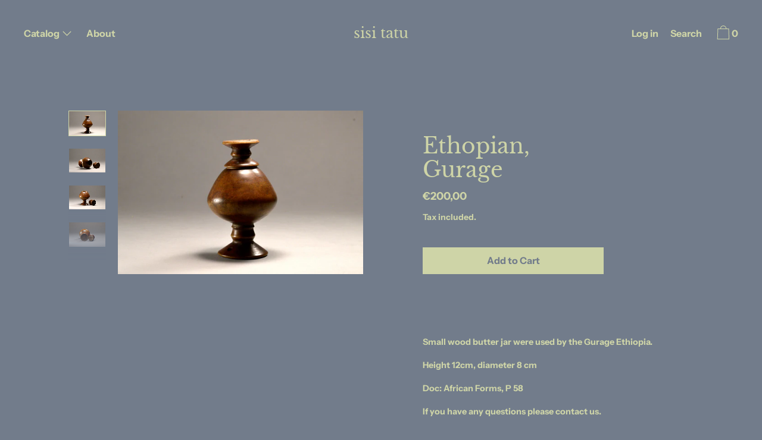

--- FILE ---
content_type: text/css
request_url: https://www.sisitatu.com/cdn/shop/t/4/assets/theme.min.css?v=129220693876685080851607522302
body_size: 11616
content:
#MainContent{visibility:visible;opacity:1}html{line-height:1.15;-webkit-text-size-adjust:100%}body{margin:0}main{display:block}h1{font-size:2em;margin:.67em 0}hr{box-sizing:content-box;height:0;overflow:visible}b,strong{font-weight:bolder}code,samp{font-family:monospace,monospace;font-size:1em}small{font-size:80%}img{border-style:none}.disclosure__toggle,button,input,optgroup,select,textarea{font-family:inherit;font-size:100%;line-height:1.15;margin:0}button,input{overflow:visible}.disclosure__toggle,button,select{text-transform:none}[type=button],[type=reset],[type=submit],button{-webkit-appearance:button}[type=button]::-moz-focus-inner,[type=reset]::-moz-focus-inner,[type=submit]::-moz-focus-inner,button::-moz-focus-inner{border-style:none;padding:0}[type=button]:-moz-focusring,[type=reset]:-moz-focusring,[type=submit]:-moz-focusring,button:-moz-focusring{outline:1px dotted ButtonText}progress{vertical-align:baseline}textarea{overflow:auto}[type=checkbox],[type=radio]{box-sizing:border-box;padding:0}[type=number]::-webkit-inner-spin-button,[type=number]::-webkit-outer-spin-button{height:auto}[type=search]{-webkit-appearance:textfield;outline-offset:-2px}[type=search]::-webkit-search-decoration{-webkit-appearance:none}details{display:block}[hidden],template{display:none}.grid{*zoom:1;margin:0 0 0 -60px;padding:0;list-style:none}.grid:after{content:"";display:table;clear:both}@media only screen and (min-width:1400px){.grid{margin-left:-80px}}.grid__item{float:left;width:100%;padding-left:60px}@media only screen and (min-width:1400px){.grid__item{padding-left:80px}}.grid__item[class*="--push"]{position:relative}.grid--half-gutter{margin-left:-30px}[class*=grid--half-gutter] .grid__item{padding-left:30px}.grid--full{margin-left:0}.grid--full>.grid__item{padding-left:0}@media only screen and (max-width:749px){.sm--grid__item{float:left;width:100%;padding-left:60px}}@media only screen and (max-width:749px) and (min-width:1400px){.sm--grid__item{padding-left:80px}}@media only screen and (max-width:749px){.sm--grid__item[class*="--push"]{position:relative}.sm--grid--half-gutter{margin-left:-30px}[class*=grid--half-gutter] .sm--grid__item{padding-left:30px}}@media only screen and (min-width:480px){.pm--grid__item{float:left;width:100%;padding-left:60px}.header_logo{width:80%;}}@media only screen and (min-width:480px) and (min-width:1400px){.pm--grid__item{padding-left:80px}}@media only screen and (min-width:480px){.pm--grid__item[class*="--push"]{position:relative}[class*=grid--half-gutter] .pm--grid__item{padding-left:30px}}@media only screen and (min-width:750px) and (max-width:989px){.md--grid__item{float:left;width:100%;padding-left:60px}}@media only screen and (min-width:750px) and (max-width:989px) and (min-width:1400px){.md--grid__item{padding-left:80px}}@media only screen and (min-width:750px) and (max-width:989px){.md--grid__item[class*="--push"]{position:relative}[class*=grid--half-gutter] .md--grid__item{padding-left:30px}}@media only screen and (max-width:989px){.md--dn--grid__item{float:left;width:100%;padding-left:60px}}@media only screen and (max-width:989px) and (min-width:1400px){.md--dn--grid__item{padding-left:80px}}@media only screen and (max-width:989px){.md--dn--grid__item[class*="--push"]{position:relative}[class*=grid--half-gutter] .md--dn--grid__item{padding-left:30px}}@media only screen and (min-width:750px){.md--up--grid__item{float:left;width:100%;padding-left:60px}}@media only screen and (min-width:750px) and (min-width:1400px){.md--up--grid__item{padding-left:80px}}@media only screen and (min-width:750px){.md--up--grid__item[class*="--push"]{position:relative}[class*=grid--half-gutter] .md--up--grid__item{padding-left:30px}}@media only screen and (min-width:990px) and (max-width:1399px){.lg--grid__item{float:left;width:100%;padding-left:60px}}@media only screen and (min-width:990px) and (max-width:1399px) and (min-width:1400px){.lg--grid__item{padding-left:80px}}@media only screen and (min-width:990px) and (max-width:1399px){.lg--grid__item[class*="--push"]{position:relative}[class*=grid--half-gutter] .lg--grid__item{padding-left:30px}}@media only screen and (min-width:990px){.lg--up--m0{margin:0}.lg--up--grid{*zoom:1;margin:0 0 0 -60px;padding:0;list-style:none}.lg--up--grid:after{content:"";display:table;clear:both}}@media only screen and (min-width:990px) and (min-width:1400px){.lg--up--grid{margin-left:-80px}}@media only screen and (min-width:990px){.lg--up--grid__item{float:left;width:100%;padding-left:60px}}@media only screen and (min-width:990px) and (min-width:1400px){.lg--up--grid__item{padding-left:80px}}@media only screen and (min-width:990px){.lg--up--grid__item[class*="--push"]{position:relative}[class*=grid--half-gutter] .lg--up--grid__item{padding-left:30px}}@media only screen and (min-width:1400px){.wd--grid__item{float:left;width:100%;padding-left:60px}}@media only screen and (min-width:1400px) and (min-width:1400px){.wd--grid__item{padding-left:80px}}@media only screen and (min-width:1400px){.wd--grid__item[class*="--push"]{position:relative}[class*=grid--half-gutter] .wd--grid__item{padding-left:30px}}.one-whole{width:100%}.one-half{width:50%}.one-third{width:33.33333%}.two-thirds{width:66.66667%}.one-quarter{width:25%}.three-quarters{width:75%}.three-fifths{width:60%}.four-fifths{width:80%}.five-sixths{width:83.33333%}.seven-eighths{width:87.5%}.nine-twelfths{width:75%}.show{display:block!important}.hide{display:none!important}.text-center{text-align:center!important}.grid--uniform .one-half:nth-child(odd),.grid--uniform .one-quarter:nth-child(4n+1),.grid--uniform .one-third:nth-child(3n+1){clear:both}@media only screen and (max-width:749px){.sm--one-whole{width:100%}.sm--one-half{width:50%}.grid--uniform .sm--one-half:nth-child(odd){clear:both}.sm--hide{display:none!important}}@media only screen and (min-width:480px){.pm--one-half{width:50%}.pm--three-quarters{width:75%}.grid--uniform .pm--one-half:nth-child(odd){clear:both}}@media only screen and (min-width:750px) and (max-width:989px){.md--six-twelfths{width:50%}.grid--uniform .md--six-twelfths:nth-child(odd){clear:both}}@media only screen and (max-width:989px){.md--dn--one-half{width:50%}.grid--uniform .md--dn--one-half:nth-child(odd){clear:both}.md--dn--hide{display:none!important}}@media only screen and (min-width:750px){.md--up--one-whole{width:100%}.md--up--one-half{width:50%}.md--up--one-third{width:33.33333%}.md--up--one-quarter{width:25%}.md--up--four-fifths{width:80%}.md--up--one-sixth{width:16.66667%}.md--up--five-sixths{width:83.33333%}.grid--uniform .md--up--one-half:nth-child(odd),.grid--uniform .md--up--one-quarter:nth-child(4n+1),.grid--uniform .md--up--one-sixth:nth-child(6n+1),.grid--uniform .md--up--one-third:nth-child(3n+1){clear:both}.md--up--hide{display:none!important}}@media only screen and (min-width:990px) and (max-width:1399px){.lg--one-half{width:50%}.grid--uniform .lg--one-half:nth-child(odd){clear:both}}@media only screen and (min-width:990px){.lg--up--one-whole{width:100%}.lg--up--one-half{width:50%}.lg--up--one-third{width:33.33333%}.lg--up--two-thirds{width:66.66667%}.lg--up--one-quarter{width:25%}.lg--up--two-quarters{width:50%}.lg--up--three-quarters{width:75%}.lg--up--one-fifth{width:20%}.lg--up--two-fifths{width:40%}.lg--up--three-fifths{width:60%}.lg--up--five-sixths{width:83.33333%}.lg--up--one-seventh{width:14.28571%}.lg--up--three-sevenths{width:42.85714%}.lg--up--four-sevenths{width:57.14286%}.lg--up--six-sevenths{width:85.71429%}.lg--up--seven-eighths{width:87.5%}.grid--uniform .lg--up--one-fifth:nth-child(5n+1),.grid--uniform .lg--up--one-half:nth-child(odd),.grid--uniform .lg--up--one-quarter:nth-child(4n+1),.grid--uniform .lg--up--one-third:nth-child(3n+1){clear:both}.lg--up--hide{display:none!important}}@media only screen and (min-width:1400px){.wd--one-third{width:33.33333%}.wd--two-thirds{width:66.66667%}.wd--one-quarter{width:25%}.wd--seven-eighths{width:87.5%}.grid--uniform .wd--one-quarter:nth-child(4n+1),.grid--uniform .wd--one-third:nth-child(3n+1){clear:both}}@media only screen and (min-width:990px){.lg--up--push-one-half{left:50%}.lg--up--push-one-third{left:33.33333%}}.flex{display:flex}.flex--wrap{flex-wrap:wrap}.flex--column{flex-direction:column}.flex--row{flex-direction:row}.flex--row-reverse{flex-direction:row-reverse}.items--start{align-items:flex-start}.items--end{align-items:flex-end}.items--center{align-items:center}.items--baseline{align-items:baseline}.items--stretch{align-items:stretch}.justify--start{justify-content:flex-start}.justify--center{justify-content:center}.flex--1-basis-0{flex-basis:0;flex-grow:1}.flex--1{flex:1}@media only screen and (max-width:749px){.sm--items--start{align-items:flex-start}.sm--items--end{align-items:flex-end}.sm--items--center{align-items:center}.sm--items--baseline{align-items:baseline}.sm--items--stretch{align-items:stretch}}@media only screen and (min-width:480px){.pm--items--start{align-items:flex-start}.pm--items--end{align-items:flex-end}.pm--items--center{align-items:center}.pm--items--baseline{align-items:baseline}.pm--items--stretch{align-items:stretch}}@media only screen and (min-width:750px) and (max-width:989px){.md--items--start{align-items:flex-start}.md--items--end{align-items:flex-end}.md--items--center{align-items:center}.md--items--baseline{align-items:baseline}.md--items--stretch{align-items:stretch}}@media only screen and (max-width:989px){.md--dn--items--start{align-items:flex-start}.md--dn--items--end{align-items:flex-end}.md--dn--items--center{align-items:center}.md--dn--items--baseline{align-items:baseline}.md--dn--items--stretch{align-items:stretch}}@media only screen and (min-width:750px){.md--up--flex{display:flex}.md--up--flex--column{flex-direction:column}.md--up--items--start{align-items:flex-start}.md--up--items--end{align-items:flex-end}.md--up--items--center{align-items:center}.md--up--items--baseline{align-items:baseline}.md--up--items--stretch{align-items:stretch}.md--up--flex--auto{flex:1 1 auto;min-height:0;min-width:0}}@media only screen and (min-width:990px) and (max-width:1399px){.lg--items--start{align-items:flex-start}.lg--items--end{align-items:flex-end}.lg--items--center{align-items:center}.lg--items--baseline{align-items:baseline}.lg--items--stretch{align-items:stretch}}@media only screen and (min-width:990px){.lg--up--flex{display:flex}.lg--up--items--start{align-items:flex-start}.lg--up--items--end{align-items:flex-end}.lg--up--items--center{align-items:center}.lg--up--items--baseline{align-items:baseline}.lg--up--items--stretch{align-items:stretch}.lg--up--self--end{align-self:flex-end}.lg--up--justify--end{justify-content:flex-end}}@media only screen and (min-width:1400px){.wd--items--start{align-items:flex-start}.wd--items--end{align-items:flex-end}.wd--items--center{align-items:center}.wd--items--baseline{align-items:baseline}.wd--items--stretch{align-items:stretch}}.align--baseline{vertical-align:baseline}.align--top{vertical-align:top}.align--middle{vertical-align:middle}.align--bottom{vertical-align:bottom}@media only screen and (max-width:989px){.md--dn--align--top{vertical-align:top}.md--dn--align--middle{vertical-align:middle}}@media only screen and (min-width:990px){.lg--up--align--top{vertical-align:top}.lg--up--align--middle{vertical-align:middle}.lg--up--align--bottom{vertical-align:bottom}}.relative{position:relative}.absolute{position:absolute}.fixed{position:fixed}.sticky{position:-webkit-sticky;position:sticky}.top--0{top:0}.right--0{right:0}.bottom--0{bottom:0}.left--0{left:0}.z1{z-index:1}.z2{z-index:2}.z3{z-index:3}.z4{z-index:4}.is-transitioning{display:block!important;visibility:visible!important}@media only screen and (max-width:989px){.md--dn--bottom--0{bottom:0}}@media only screen and (min-width:750px){.md--up--absolute{position:absolute}.md--up--top--0{top:0}.md--up--left--0{left:0}.md--up--top--half{top:50%;transform:translateY(-50%)}}@media only screen and (min-width:990px){.lg--up--absolute{position:absolute}.lg--up--sticky,body:not(.sticky-header) .lg--up--sticky--unless-sticky-header{position:-webkit-sticky;position:sticky}.lg--up--top--0{top:0}.lg--up--left--0{left:0}}.border{border-style:solid;border-width:1px}.border--none{border:0}.hide{clip:rect(1px,1px,1px,1px);height:0;overflow:hidden;width:0;padding:0!important}@media only screen and (max-width:749px){.sm--hide{display:none!important}}@media only screen and (min-width:750px){.md--up--hide{display:none!important}}@media only screen and (max-width:989px){.md--dn--hide{display:none!important}}@media only screen and (min-width:990px){.lg--up--hide{display:none!important}}.inline{display:inline}.block{display:block}.inline-block{display:inline-block}.table{display:table}.table-cell{display:table-cell}.table--fixed{table-layout:fixed}.overflow--hidden{overflow:hidden}.overflow--scroll{overflow:scroll}.left{float:left}.right{float:right}.fit{max-width:100%}.full{width:100%}.full,.full--h{height:100%}.full--w{width:100%}.full--vh{height:100vh}.full--vw{width:100vw}.text-align--center{text-align:center}.text-align--left{text-align:left}.text-align--right{text-align:right}.max-width--1{max-width:24rem}.max-width--2{max-width:32rem}.max-width--3{max-width:48rem}.max-width--4{max-width:64rem}.max-width--5{max-width:80rem}.border-box{box-sizing:border-box}.bg-cover{background-position:50%!important;background-size:cover!important}@media only screen and (max-width:989px){.md--dn--table{display:table}.md--dn--table-cell{display:table-cell}.md--dn--text-align--right{text-align:right}}@media only screen and (min-width:750px){.md--up--overflow--y-auto{overflow-y:auto}.md--up--full--h{height:100%}.md--up--text-align--right{text-align:right}}@media only screen and (min-width:990px){.lg--up--inline-block{display:inline-block}.lg--up--table{display:table}.lg--up--table-cell{display:table-cell}.lg--up--full{height:100%;width:100%}.lg--up--text-align--center{text-align:center}.lg--up--text-align--left{text-align:left}.lg--up--text-align--right{text-align:right}.lg--up--max-width--3{max-width:48rem}.lg--up--max-width--4{max-width:64rem}}.media{overflow:hidden;_overflow:visible;zoom:1}.cursor--default{cursor:default}.pointer{cursor:pointer}@media only screen and (min-width:750px){.md--up--pointer{cursor:pointer}}.debug{position:absolute;z-index:100;top:0;max-width:100vw;overflow:scroll;font-size:12px}.ready{-ms-filter:'progid:DXImageTransform.Microsoft.Alpha(Opacity=" + ($dec * 100) + ")';filter:alpha(opacity=100);-moz-opacity:1;-khtml-opacity:1;opacity:1}.label-hidden,.visually-hidden{position:absolute!important;overflow:hidden;width:1px;height:1px;margin:-1px;padding:0;border:0;clip:rect(0 0 0 0)}.no-js:not(html){display:none}.no-js .no-js:not(html){display:block}.no-js .js,.supports-no-cookies:not(html){display:none}.supports-no-cookies .supports-no-cookies:not(html){display:block}.supports-no-cookies .supports-cookies{display:none}.invisible{filter:alpha(opacity=0);-moz-opacity:0;-khtml-opacity:0;opacity:0}.invisible,.opacity--1{-ms-filter:'progid:DXImageTransform.Microsoft.Alpha(Opacity=" + ($dec * 100) + ")'}.opacity--1{filter:alpha(opacity=10);-moz-opacity:.1;-khtml-opacity:.1;opacity:.1}.opacity--3{-ms-filter:'progid:DXImageTransform.Microsoft.Alpha(Opacity=" + ($dec * 100) + ")';filter:alpha(opacity=30);-moz-opacity:.3;-khtml-opacity:.3;opacity:.3}.hr{height:1px;border-style:none}.color--black-text{color:#000}.bg--black-text{background-color:#000}.border--black-text{border:1px solid #000}.border-bottom--black-text,.hv--border-bottom--black-text:hover,.hv--div--border-bottom--black-text:hover>div,.hv--span--border-bottom--black-text:hover span{border-bottom:1px solid #000}.color--white-text{color:#fff}.bg--white-text{background-color:#fff}.border--white-text{border:1px solid #fff}.border-bottom--white-text,.hv--border-bottom--white-text:hover,.hv--div--border-bottom--white-text:hover>div,.hv--span--border-bottom--white-text:hover span{border-bottom:1px solid #fff}.color--white-accent{color:var(--color-primary-accent)}.bg--white-accent{background-color:var(--color-primary-accent)}.hv--white-accent:hover{color:var(--color-primary-accent)}.hv--border--white-accent:hover{border:1px solid var(--color-primary-accent)}.hv--border-bottom--white-accent:hover{border-bottom:1px solid var(--color-primary-accent)}.bg--transparent{background-color:transparent}.border--transparent{border:1px solid transparent}.border-bottom--transparent{border-bottom:1px solid transparent}.color--primary-text{color:var(--color-primary-text)}.bg--primary-text{background-color:var(--color-primary-text)}.border--primary-text{border:1px solid var(--color-primary-text)}.border-bottom--primary-text,.hv--border-bottom--primary-text:hover,.hv--div--border-bottom--primary-text:hover>div,.hv--span--border-bottom--primary-text:hover span{border-bottom:1px solid var(--color-primary-text)}.color--primary-background{color:var(--color-primary-background)}.bg--primary-background{background-color:var(--color-primary-background)}.color--primary-accent{color:var(--color-primary-accent)}.bg--primary-accent{background-color:var(--color-primary-accent)}.hv--primary-accent:hover{color:var(--color-primary-accent)}.hv-bg--primary-accent:hover{background-color:var(--color-primary-accent)}.hv--border--primary-accent:hover{border:1px solid var(--color-primary-accent)}.hv--border-bottom--primary-accent:hover{border-bottom:1px solid var(--color-primary-accent)}.color--primary-meta{color:var(--color-primary-meta)}.color--primary-text--overlay{color:var(--color-primary-background)}.color--primary-accent--overlay,.hv--primary-accent--overlay:hover{color:var(--color-primary-accent--overlay)}.color--secondary-text{color:var(--color-secondary-text)}.bg--secondary-text{background-color:var(--color-secondary-text)}.border--secondary-text{border:1px solid var(--color-secondary-text)}.border-bottom--secondary-text,.hv--border-bottom--secondary-text:hover,.hv--div--border-bottom--secondary-text:hover>div,.hv--span--border-bottom--secondary-text:hover span{border-bottom:1px solid var(--color-secondary-text)}.color--secondary-background{color:var(--color-secondary-background)}.bg--secondary-background{background-color:var(--color-secondary-background)}.color--secondary-accent{color:var(--color-secondary-accent)}.bg--secondary-accent{background-color:var(--color-secondary-accent)}.hv--secondary-accent:hover{color:var(--color-secondary-accent)}.hv--border--secondary-accent:hover{border:1px solid var(--color-secondary-accent)}.hv--border-bottom--secondary-accent:hover{border-bottom:1px solid var(--color-secondary-accent)}.color--secondary-meta{color:var(--color-secondary-meta)}.color--secondary-text--overlay{color:var(--color-secondary-background)}.color--secondary-accent--overlay{color:var(--color-secondary-accent--overlay)}.color--tertiary-text{color:var(--color-tertiary-text)}.bg--tertiary-text{background-color:var(--color-tertiary-text)}.border--tertiary-text{border:1px solid var(--color-tertiary-text)}.border-bottom--tertiary-text,.hv--border-bottom--tertiary-text:hover,.hv--div--border-bottom--tertiary-text:hover>div,.hv--span--border-bottom--tertiary-text:hover span{border-bottom:1px solid var(--color-tertiary-text)}.color--tertiary-background{color:var(--color-tertiary-background)}.bg--tertiary-background{background-color:var(--color-tertiary-background)}.color--tertiary-accent{color:var(--color-tertiary-accent)}.bg--tertiary-accent{background-color:var(--color-tertiary-accent)}.hv--tertiary-accent:hover{color:var(--color-tertiary-accent)}.hv--border--tertiary-accent:hover{border:1px solid var(--color-tertiary-accent)}.hv--border-bottom--tertiary-accent:hover{border-bottom:1px solid var(--color-tertiary-accent)}.color--tertiary-meta{color:var(--color-tertiary-meta)}.color--tertiary-text--overlay{color:var(--color-tertiary-background)}.color--tertiary-accent--overlay{color:var(--color-tertiary-accent--overlay)}.color--active-text{color:var(--color-active-text)}.bg--active-text{background-color:var(--color-active-text)}.border--active-text{border:1px solid var(--color-active-text)}.border-bottom--active-text,.hv--border-bottom--active-text:hover,.hv--div--border-bottom--active-text:hover>div,.hv--span--border-bottom--active-text:hover span{border-bottom:1px solid var(--color-active-text)}.color--active-background{color:var(--color-active-background)}.bg--active-background{background-color:var(--color-active-background)}.color--active-accent{color:var(--color-active-accent)}.bg--active-accent{background-color:var(--color-active-accent)}.hv--active-accent:hover{color:var(--color-active-accent)}.hv-bg--active-accent:hover{background-color:var(--color-active-accent)}.hv--border--active-accent:hover{border:1px solid var(--color-active-accent)}.hv--border-bottom--active-accent:hover{border-bottom:1px solid var(--color-active-accent)}.color--active-meta{color:var(--color-active-meta)}.color--active-text--overlay{color:var(--color-active-background)}.color--active-accent--overlay,.hv--active-accent--overlay:hover{color:var(--color-active-accent--overlay)}.bg--primary-placeholder{background-color:var(--primary-placeholder-bg)}.bg--secondary-placeholder{background-color:var(--secondary-placeholder-bg)}.bg--tertiary-placeholder{background-color:var(--tertiary-placeholder-bg)}.color--white-text--overlay{color:var(--white-text--overlay)}.color--black-text--overlay{color:var(--black-text--overlay)}@media only screen and (min-width:750px){.active.md--up--active-border--black-text{border:1px solid #000}.active.md--up--active-border--white-text{border:1px solid #fff}.md--up--border--transparent{border:1px solid transparent}.active.md--up--active-border--primary-text{border:1px solid var(--color-primary-text)}.active.md--up--active-border--secondary-text{border:1px solid var(--color-secondary-text)}.active.md--up--active-border--tertiary-text{border:1px solid var(--color-tertiary-text)}.active.md--up--active-border--active-text{border:1px solid var(--color-active-text)}}@media only screen and (min-width:990px){.lg--up--color--black-text{color:#000}.lg--up--color--white-text{color:#fff}.lg--up--color--primary-text{color:var(--color-primary-text)}.lg--up--color--secondary-text{color:var(--color-secondary-text)}.lg--up--color--tertiary-text{color:var(--color-tertiary-text)}.lg--up--color--active-text{color:var(--color-active-text)}}.m0{margin:0}.mt0{margin-top:0}.mb0{margin-bottom:0}.mt1{margin-top:var(--space-1)}.mr1{margin-right:var(--space-1)}.mb1{margin-bottom:var(--space-1)}.ml1,.mx1{margin-left:var(--space-1)}.mx1{margin-right:var(--space-1)}.mt2{margin-top:var(--space-2)}.mr2{margin-right:var(--space-2)}.mb2{margin-bottom:var(--space-2)}.ml2{margin-left:var(--space-2)}.my2{margin-bottom:var(--space-2);margin-top:var(--space-2)}.mt3{margin-top:var(--space-3)}.mb3,.my3{margin-bottom:var(--space-3)}.my3{margin-top:var(--space-3)}.mt4{margin-top:var(--space-4)}.mxn1{margin-left:calc(var(--space-1)*-1);margin-right:calc(var(--space-1)*-1)}.mxn3{margin-left:calc(var(--space-3)*-1);margin-right:calc(var(--space-3)*-1)}.mtn1{margin-top:calc(var(--space-1)*-1)}.mtn2{margin-top:calc(var(--space-2)*-1)}.mtn3{margin-top:calc(var(--space-3)*-1)}.mt--auto{margin-top:auto}.mx--auto{margin-left:auto;margin-right:auto}@media only screen and (min-width:480px){.pm--mt3{margin-top:var(--space-3)}}@media only screen and (max-width:989px){.md--dn--mr2{margin-right:var(--space-2)}.md--dn--ml2{margin-left:var(--space-2)}.md--dn--mb3{margin-bottom:var(--space-3)}}@media only screen and (min-width:750px){.md--up--mt0{margin-top:0}.md--up--mt2{margin-top:var(--space-2)}.md--up--mr3{margin-right:var(--space-3)}.md--up--ml3{margin-left:var(--space-3)}.md--up--mtn2{margin-top:calc(var(--space-2)*-1)}}@media only screen and (min-width:990px){.lg--up--m0{margin:0}.lg--up--mt0{margin-top:0}.lg--up--mb0{margin-bottom:0}.lg--up--mt1{margin-top:var(--space-1)}.lg--up--mb1{margin-bottom:var(--space-1)}.lg--up--mt2{margin-top:var(--space-2)}.lg--up--mt3{margin-top:var(--space-3)}.lg--up--mt4{margin-top:var(--space-4)}.lg--up--mb4{margin-bottom:var(--space-4)}.lg--up--mtn3{margin-top:calc(var(--space-3)*-1)}.lg--up--mtn4{margin-top:calc(var(--space-4)*-1)}.lg--up--mx--auto{margin-left:auto;margin-right:auto}}.p0{padding:0}.p1{padding:var(--space-1)}.pt1{padding-top:var(--space-1)}.pb1{padding-bottom:var(--space-1)}.pl1{padding-left:var(--space-1)}.py1{padding-bottom:var(--space-1);padding-top:var(--space-1)}.px1{padding-left:var(--space-1);padding-right:var(--space-1)}.p2{padding:var(--space-2)}.pt2{padding-top:var(--space-2)}.pr2{padding-right:var(--space-2)}.pb2{padding-bottom:var(--space-2)}.pl2{padding-left:var(--space-2)}.py2{padding-bottom:var(--space-2);padding-top:var(--space-2)}.px2{padding-left:var(--space-2);padding-right:var(--space-2)}.p3{padding:var(--space-3)}.pt3{padding-top:var(--space-3)}.pr3{padding-right:var(--space-3)}.pb3,.py3{padding-bottom:var(--space-3)}.py3{padding-top:var(--space-3)}.px3{padding-left:var(--space-3);padding-right:var(--space-3)}.pt4{padding-top:var(--space-4)}.pr4{padding-right:var(--space-4)}.pb4,.py4{padding-bottom:var(--space-4)}.py4{padding-top:var(--space-4)}@media only screen and (max-width:989px){.md--dn--px2{padding-left:var(--space-2);padding-right:var(--space-2)}.md--dn--pr4{padding-right:var(--space-4)}.md--dn--pl4{padding-left:var(--space-4)}}@media only screen and (min-width:750px){.md--up--pt0{padding-top:0}.md--up--px0{padding-left:0;padding-right:0}.md--up--pr2,.md--up--px2{padding-right:var(--space-2)}.md--up--px2{padding-left:var(--space-2)}.md--up--pr4{padding-right:var(--space-4)}}@media only screen and (min-width:990px){.lg--up--p0{padding:0}.lg--up--pb0{padding-bottom:0}.lg--up--px0{padding-left:0;padding-right:0}.lg--up--pl2{padding-left:var(--space-2)}.lg--up--p3{padding:var(--space-3)}.lg--up--pt3{padding-top:var(--space-3)}.lg--up--pl3,.lg--up--px3{padding-left:var(--space-3)}.lg--up--px3{padding-right:var(--space-3)}.lg--up--p4{padding:var(--space-4)}.lg--up--px4{padding-left:var(--space-4);padding-right:var(--space-4)}}@media only screen and (min-width:1400px){.wd--pt3{padding-top:var(--space-3)}.wd--pl4{padding-left:var(--space-4)}.wd--p5{padding:var(--space-5)}}html{font-size:16px}.disclosure__toggle,body,button,input,select,textarea{font-size:16px;line-height:1.6;font-family:var(--main-font-stack);color:var(--color-primary-text);font-weight:400}h1,h2,h3,h4,h5{display:block;font-weight:var(--heading-font-weight);font-style:var(--heading-font-style);margin:0 0 .5em;line-height:1.4;overflow-wrap:break-word;word-wrap:break-word}h1 a,h2 a,h3 a,h4 a,h5 a{text-decoration:none;font-weight:inherit}.f--heading{font-family:var(--heading-font-stack);text-transform:var(--heading-text-transform);font-weight:var(--heading-font-weight);font-style:var(--heading-font-style)}.f--main{font-family:var(--main-font-stack);font-weight:var(--main-font-weight)}.btn,.f--accent,.shopify-payment-button__button--unbranded{font-family:var(--accent-font-stack);font-weight:var(--accent-font-weight);text-transform:var(--accent-text-transform)}.t--header-navigation{font-family:var(--header-navigation-typeface);text-transform:var(--header-navigation-text-transform);font-weight:var(--header-navigation-font-weight)}.t--list-and-grid{text-align:var(--list-and-grid-align)}.h1,h1{font-size:2.85rem}.h2,h2{font-size:1.5rem}.h3,h3{font-size:1.25rem}.h4,h4{font-size:1rem}.h5,h5{font-size:.875rem}.font-size--0{font-size:0}.font-size--xxxl{font-size:2.25rem}.font-size--xxl{font-size:1.85rem}.font-size--xl{font-size:1.5rem}.font-size--l{font-size:1.25rem}.font-size--ml{font-size:1.125rem}.font-size--m{font-size:1rem}.font-size--sm{font-size:.9rem}.font-size--s{font-size:.875rem}.font-size--xs{font-size:.75rem}.font-size--xxs{font-size:.6rem}.font-size--xxxs{font-size:.5rem}.font-size--xxxxs{font-size:.45rem}.line-height--1{line-height:1rem}.line-height--3{line-height:1.25rem}.line-height--5{line-height:1.75rem}.line-height--6{line-height:2rem}.line-height--7{line-height:2.25rem}.line-height--8{line-height:2.5rem}@media only screen and (min-width:480px){.pm--font-size--xxxxxl{font-size:3rem}.pm--font-size--xxxxl{font-size:2.5rem}.pm--font-size--xxl{font-size:1.85rem}.pm--line-height--7{line-height:2.25rem}.pm--line-height--11{line-height:3.25rem}}@media only screen and (min-width:750px) and (max-width:989px){.md--line-height--7{line-height:2.25rem}}@media only screen and (min-width:750px){.md--up--font-size--xxxxxl{font-size:3rem}.md--up--font-size--xxl{font-size:1.85rem}.md--up--font-size--l{font-size:1.25rem}.md--up--font-size--m{font-size:1rem}.md--up--font-size--s{font-size:.875rem}}@media only screen and (min-width:990px){.lg--up--font-size--xxxxxl{font-size:3rem}.lg--up--font-size--xxxl{font-size:2.25rem}.lg--up--font-size--xxl{font-size:1.85rem}.lg--up--font-size--xl{font-size:1.5rem}.lg--up--font-size--l{font-size:1.25rem}.lg--up--font-size--ml{font-size:1.125rem}.lg--up--line-height--5{line-height:1.75rem}.lg--up--line-height--6{line-height:2rem}.lg--up--line-height--8{line-height:2.5rem}.lg--up--line-height--9{line-height:2.75rem}}@media only screen and (min-width:1400px){.wd--font-size--xxxxxxl{font-size:3.5rem}.wd--font-size--xxxxl{font-size:2.5rem}.wd--font-size--xxxl{font-size:2.25rem}.wd--line-height--11{line-height:3.25rem}.wd--line-height--13{line-height:3.75rem}}.font-weight--bold{font-weight:600}.bold{font-weight:700}.normal{font-style:normal}.italic{font-style:italic}.capitalize{text-transform:capitalize}.list--reset{list-style:none;padding-left:0}p{margin:0 0 15px}p img{margin:0}b,strong{font-weight:700}small{font-size:.9em}code{background-color:#faf7f5;font-family:Consolas,monospace;font-size:1em;border:0;padding:0 2px;color:#51ab62}hr{clear:both;border-top:0}.flickity-enabled{position:relative}.flickity-enabled:focus{outline:none}.flickity-viewport{overflow:hidden;position:relative;height:100%}.flickity-slider{position:absolute;width:100%;height:100%}.flickity-enabled.is-draggable{-webkit-tap-highlight-color:transparent;tap-highlight-color:transparent;-webkit-user-select:none;-moz-user-select:none;-ms-user-select:none;user-select:none}.flickity-enabled.is-draggable .flickity-viewport{cursor:move;cursor:-webkit-grab;cursor:grab}.flickity-enabled.is-draggable .flickity-viewport.is-pointer-down{cursor:-webkit-grabbing;cursor:grabbing}.flickity-button{position:absolute;background:#fff;background:hsla(0,0%,100%,.75);border:none;color:#333}.flickity-button:hover{background:#fff;cursor:pointer}.flickity-button:focus{outline:none;box-shadow:0 0 0 5px #19f}.flickity-button:active{opacity:.6}.flickity-button:disabled{opacity:.3;cursor:auto;pointer-events:none}.flickity-button-icon{fill:#333}.flickity-prev-next-button{top:50%;width:44px;height:44px;border-radius:50%;transform:translateY(-50%)}.flickity-prev-next-button.previous{left:10px}.flickity-rtl .flickity-prev-next-button.previous{left:auto;right:10px}.flickity-rtl .flickity-prev-next-button.next{right:auto;left:10px}.flickity-prev-next-button .flickity-button-icon{position:absolute;left:20%;top:20%;width:60%;height:60%}.flickity-page-dots{position:absolute;width:100%;bottom:-25px;padding:0;margin:0;list-style:none;text-align:center;line-height:1}.flickity-rtl .flickity-page-dots{direction:rtl}.flickity-page-dots .dot{display:inline-block;width:10px;height:10px;margin:0 8px;background:#333;border-radius:50%;opacity:.25;cursor:pointer}.flickity-page-dots .dot.is-selected{opacity:1}.flickity-prev-next-button.next{right:10px;top:auto;bottom:0;background-color:transparent}.modaal-noscroll{overflow:hidden}.modaal-accessible-hide{position:absolute!important;clip:rect(1px 1px 1px 1px);clip:rect(1px,1px,1px,1px);padding:0!important;border:0!important;height:1px!important;width:1px!important;overflow:hidden}.modaal-overlay{z-index:999;opacity:0;background:var(--color-active-background)!important;opacity:1!important}.modaal-overlay,.modaal-wrapper{position:fixed;top:0;left:0;width:100%;height:100%}.modaal-wrapper{display:block;z-index:9999;overflow:auto;opacity:1;box-sizing:border-box;-webkit-overflow-scrolling:touch;transition:all .3s ease-in-out}.modaal-wrapper *{box-sizing:border-box;-webkit-font-smoothing:antialiased;-moz-osx-font-smoothing:grayscale;-webkit-backface-visibility:hidden}.modaal-wrapper.modaal-start_none{display:none;opacity:1}.modaal-wrapper.modaal-start_fade{opacity:0}.modaal-wrapper [tabindex="0"]{outline:none!important}.modaal-wrapper.modaal-fullscreen{overflow:hidden}.modaal-outer-wrapper{display:table;position:relative;width:100%;height:100%}.modaal-fullscreen .modaal-outer-wrapper{display:block}.modaal-inner-wrapper{display:table-cell;width:100%;height:100%;position:relative;vertical-align:middle;text-align:center;padding:80px 25px}.modaal-fullscreen .modaal-inner-wrapper{padding:0;display:block;vertical-align:top}.modaal-container{position:relative;display:inline-block;width:100%;margin:auto;text-align:left;color:var(--color-primary-text);max-width:1000px;border-radius:0;background:var(--color-active-background);cursor:auto}.modaal-container.is_loading{height:100px;width:100px;overflow:hidden}.modaal-fullscreen .modaal-container{max-width:none;height:100%;overflow:auto}.modaal-content-container{padding:0}@media only screen and (min-width:990px){.modaal-content-container{padding:30px}}.modaal-confirm-wrap{padding:30px 0 0;text-align:center;font-size:0}.modaal-confirm-btn{font-size:14px;display:inline-block;margin:0 10px;vertical-align:middle;cursor:pointer;border:none;background:transparent}.modaal-confirm-btn.modaal-ok{padding:10px 15px;color:#fff;background:#555;border-radius:3px;transition:background .2s ease-in-out}.modaal-confirm-btn.modaal-ok:hover{background:#2f2f2f}.modaal-confirm-btn.modaal-cancel{text-decoration:underline}.modaal-confirm-btn.modaal-cancel:hover{text-decoration:none;color:#2f2f2f}@-webkit-keyframes instaReveal{0%{opacity:0}to{opacity:1}}@keyframes instaReveal{0%{opacity:0}to{opacity:1}}.modaal-instagram .modaal-container{width:auto;background:transparent;box-shadow:none!important}.modaal-instagram .modaal-content-container{padding:0;background:transparent}.modaal-instagram iframe{opacity:0;margin:-6px!important;border-radius:0!important;width:1000px!important;max-width:800px!important;box-shadow:none!important;-webkit-animation:instaReveal 1s linear forwards;animation:instaReveal 1s linear forwards}.modaal-gallery-item{display:none}.modaal-gallery-item.is_active,.modaal-gallery-item img{display:block}.modaal-gallery-label{position:absolute;left:0;width:100%;margin:20px 0 0;font-size:18px;text-align:center;color:#fff}.modaal-gallery-label:focus{outline:none}.modaal-gallery-control{position:absolute;top:50%;transform:translateY(-50%);opacity:1;cursor:pointer;color:#fff;width:50px;height:50px;background:transparent;border:none;border-radius:100%;transition:all .2s ease-in-out}.modaal-gallery-control.is_hidden{opacity:0;cursor:default}.modaal-gallery-control:focus,.modaal-gallery-control:hover{outline:none;background:#fff}.modaal-gallery-control:focus:after,.modaal-gallery-control:focus:before,.modaal-gallery-control:hover:after,.modaal-gallery-control:hover:before{background:#afb7bc}.modaal-gallery-control span{position:absolute!important;clip:rect(1px 1px 1px 1px);clip:rect(1px,1px,1px,1px);padding:0!important;border:0!important;height:1px!important;width:1px!important;overflow:hidden}.modaal-gallery-control:after,.modaal-gallery-control:before{display:block;content:" ";position:absolute;top:16px;left:25px;width:4px;height:18px;border-radius:4px;background:#fff;transition:background .2s ease-in-out}.modaal-gallery-control:before{margin:-5px 0 0;transform:rotate(-45deg)}.modaal-gallery-control:after{margin:5px 0 0;transform:rotate(45deg)}.modaal-gallery-next{left:100%;margin-left:40px}.modaal-gallery-prev{right:100%;margin-right:40px}.modaal-gallery-prev:after,.modaal-gallery-prev:before{left:22px}.modaal-gallery-prev:before{margin:5px 0 0;transform:rotate(-45deg)}.modaal-gallery-prev:after{margin:-5px 0 0;transform:rotate(45deg)}.modaal-video-wrap{margin:auto 50px;position:relative}.modaal-video-container{position:relative;padding-bottom:56.25%;height:0;overflow:hidden;max-width:100%;box-shadow:0 0 10px rgba(0,0,0,.3);background:#000;max-width:1300px;margin-left:auto;margin-right:auto}.modaal-video-container embed,.modaal-video-container iframe,.modaal-video-container object{position:absolute;top:0;left:0;width:100%;height:100%}.modaal-iframe-elem{width:100%;height:100%;display:block}@media only screen and (min-width:1400px){.modaal-video-container{padding-bottom:0;height:731px}}@media only screen and (max-width:1140px){.modaal-gallery-control{top:auto;bottom:20px;transform:none;background:rgba(0,0,0,.7)}.modaal-gallery-control:after,.modaal-gallery-control:before{background:#fff}.modaal-gallery-next{left:auto;right:20px}.modaal-gallery-prev{left:20px;right:auto}}@media screen and (max-width:900px){.modaal-instagram iframe{width:500px!important}}@media screen and (max-height:1100px){.modaal-instagram iframe{width:700px!important}}@media screen and (max-height:1000px){.modaal-inner-wrapper{padding-top:60px;padding-bottom:60px}.modaal-instagram iframe{width:600px!important}}@media screen and (max-height:900px){.modaal-instagram iframe{width:500px!important}.modaal-video-container{max-width:900px;max-height:510px}}@media only screen and (max-width:600px){.modaal-instagram iframe{width:280px!important}}@media only screen and (max-height:820px){.modaal-gallery-label{display:none}}.modaal-loading-spinner{background:none;position:absolute;width:200px;height:200px;top:50%;left:50%;margin:-100px 0 0 -100px;transform:scale(.25)}@-webkit-keyframes modaal-loading-spinner{0%{opacity:1;transform:scale(1.5)}to{opacity:.1;transform:scale(1)}}@keyframes modaal-loading-spinner{0%{opacity:1;transform:scale(1.5)}to{opacity:.1;transform:scale(1)}}.modaal-loading-spinner>div{width:24px;height:24px;margin-left:4px;margin-top:4px;position:absolute}.modaal-loading-spinner>div>div{width:100%;height:100%;border-radius:15px;background:#fff}.modaal-loading-spinner>div:first-of-type>div{-webkit-animation:modaal-loading-spinner 1s linear infinite;animation:modaal-loading-spinner 1s linear infinite;-webkit-animation-delay:0s;animation-delay:0s}.modaal-loading-spinner>div:nth-of-type(2)>div,.modaal-loading-spinner>div:nth-of-type(3)>div{-ms-animation:modaal-loading-spinner 1s linear infinite;-moz-animation:modaal-loading-spinner 1s linear infinite;-webkit-animation:modaal-loading-spinner 1s linear infinite;-o-animation:modaal-loading-spinner 1s linear infinite}.modaal-loading-spinner>div:first-of-type{transform:translate(84px,84px) rotate(45deg) translate(70px)}.modaal-loading-spinner>div:nth-of-type(2)>div{-webkit-animation:modaal-loading-spinner 1s linear infinite;animation:modaal-loading-spinner 1s linear infinite;-webkit-animation-delay:.12s;animation-delay:.12s}.modaal-loading-spinner>div:nth-of-type(2){transform:translate(84px,84px) rotate(90deg) translate(70px)}.modaal-loading-spinner>div:nth-of-type(3)>div{-webkit-animation:modaal-loading-spinner 1s linear infinite;animation:modaal-loading-spinner 1s linear infinite;-webkit-animation-delay:.25s;animation-delay:.25s}.modaal-loading-spinner>div:nth-of-type(4)>div,.modaal-loading-spinner>div:nth-of-type(5)>div{-ms-animation:modaal-loading-spinner 1s linear infinite;-moz-animation:modaal-loading-spinner 1s linear infinite;-webkit-animation:modaal-loading-spinner 1s linear infinite;-o-animation:modaal-loading-spinner 1s linear infinite}.modaal-loading-spinner>div:nth-of-type(3){transform:translate(84px,84px) rotate(135deg) translate(70px)}.modaal-loading-spinner>div:nth-of-type(4)>div{-webkit-animation:modaal-loading-spinner 1s linear infinite;animation:modaal-loading-spinner 1s linear infinite;-webkit-animation-delay:.37s;animation-delay:.37s}.modaal-loading-spinner>div:nth-of-type(4){transform:translate(84px,84px) rotate(180deg) translate(70px)}.modaal-loading-spinner>div:nth-of-type(5)>div{-webkit-animation:modaal-loading-spinner 1s linear infinite;animation:modaal-loading-spinner 1s linear infinite;-webkit-animation-delay:.5s;animation-delay:.5s}.modaal-loading-spinner>div:nth-of-type(6)>div,.modaal-loading-spinner>div:nth-of-type(7)>div{-ms-animation:modaal-loading-spinner 1s linear infinite;-moz-animation:modaal-loading-spinner 1s linear infinite;-webkit-animation:modaal-loading-spinner 1s linear infinite;-o-animation:modaal-loading-spinner 1s linear infinite}.modaal-loading-spinner>div:nth-of-type(5){transform:translate(84px,84px) rotate(225deg) translate(70px)}.modaal-loading-spinner>div:nth-of-type(6)>div{-webkit-animation:modaal-loading-spinner 1s linear infinite;animation:modaal-loading-spinner 1s linear infinite;-webkit-animation-delay:.62s;animation-delay:.62s}.modaal-loading-spinner>div:nth-of-type(6){transform:translate(84px,84px) rotate(270deg) translate(70px)}.modaal-loading-spinner>div:nth-of-type(7)>div{-webkit-animation:modaal-loading-spinner 1s linear infinite;animation:modaal-loading-spinner 1s linear infinite;-webkit-animation-delay:.75s;animation-delay:.75s}.modaal-loading-spinner>div:nth-of-type(7){transform:translate(84px,84px) rotate(315deg) translate(70px)}.modaal-loading-spinner>div:nth-of-type(8)>div{-webkit-animation:modaal-loading-spinner 1s linear infinite;animation:modaal-loading-spinner 1s linear infinite;-webkit-animation-delay:.87s;animation-delay:.87s}.modaal-loading-spinner>div:nth-of-type(8){transform:translate(84px,84px) rotate(1turn) translate(70px)}.pswp{display:none;position:absolute;width:100%;height:100%;left:0;top:0;overflow:hidden;touch-action:none;z-index:15000;-webkit-text-size-adjust:100%;-webkit-backface-visibility:hidden;outline:none}.pswp *{box-sizing:border-box}.pswp img{max-width:none}.pswp--animate_opacity{opacity:.001;will-change:opacity;transition:opacity 333ms cubic-bezier(.4,0,.22,1)}.pswp--open{display:block}.pswp--zoom-allowed .pswp__img{cursor:zoom-in}.pswp--zoomed-in .pswp__img{cursor:-webkit-grab;cursor:grab}.pswp--dragging .pswp__img{cursor:-webkit-grabbing;cursor:grabbing}.pswp__bg{background:var(--color-active-background);opacity:0;transform:translateZ(0);-webkit-backface-visibility:hidden}.pswp__bg,.pswp__scroll-wrap{position:absolute;left:0;top:0;width:100%;height:100%}.pswp__scroll-wrap{overflow:hidden}.pswp__container,.pswp__zoom-wrap{touch-action:none;position:absolute;left:0;right:0;top:0;bottom:0}.pswp__container,.pswp__img{-webkit-user-select:none;-moz-user-select:none;-ms-user-select:none;user-select:none;-webkit-tap-highlight-color:rgba(0,0,0,0);-webkit-touch-callout:none}.pswp__zoom-wrap{position:absolute;width:100%;transform-origin:left top;transition:transform 333ms cubic-bezier(.4,0,.22,1)}.pswp__bg{will-change:opacity;transition:opacity 333ms cubic-bezier(.4,0,.22,1)}.pswp--animated-in .pswp__bg,.pswp--animated-in .pswp__zoom-wrap{transition:none}.pswp__container,.pswp__zoom-wrap{-webkit-backface-visibility:hidden}.pswp__item{right:0;bottom:0;overflow:hidden}.pswp__img,.pswp__item{position:absolute;left:0;top:0}.pswp__img{width:auto;height:auto}.pswp__img--placeholder{-webkit-backface-visibility:hidden}.pswp__img--placeholder--blank{background:hsla(0,0%,100%,.1)}.pswp--ie .pswp__img{width:100%!important;height:auto!important;left:0;top:0}.pswp__error-msg{position:absolute;left:0;top:50%;width:100%;text-align:center;font-size:14px;line-height:16px;margin-top:-8px;color:#ccc}.pswp__error-msg a{color:#ccc;text-decoration:underline}.responsive-image__wrapper{position:relative;overflow:hidden;width:100%;margin:0 auto}.no-js .responsive-image__wrapper{display:none}.responsive-image__wrapper:before{content:"";position:relative;display:block}.responsive-image__wrapper.force-crop{overflow:hidden}.responsive-image__wrapper img{display:block;width:100%}.responsive-image__image{position:absolute;top:0;left:0;display:block;width:100%;height:100%;background-color:transparent;transition:opacity .3s cubic-bezier(.46,.01,.32,1);opacity:0;z-index:1;backface-visibility:hidden;-webkit-backface-visibility:hidden}.responsive-image__image.lazyloaded{opacity:1}.force-crop .responsive-image__image{top:0;left:0;width:100%;height:auto}.responsive-image__image.lazyloaded+.responsive-image__placeholder{opacity:0}.placeholder-img-wrapper svg{position:absolute;top:0;left:0;width:100%;height:100%;opacity:.5}.mobile-flickity__slides:after{content:"flickity";display:none}@media only screen and (min-width:990px){.mobile-flickity__slides:after{content:""}}body:not(.banner-image) .shopify-section:first-child section.bg--primary-background{padding-top:var(--space-2)}@media only screen and (min-width:990px){body:not(.banner-image) .shopify-section:first-child section.bg--primary-background{padding-top:var(--space-3);padding-bottom:330px}}.mobile-navigation{z-index:1}.mobile-navigation-container{transition:all .2s cubic-bezier(.46,.01,.32,1);width:200vw}.mobile-navigation-container.shift{left:-100%}.mobile-navigation-container.shift.mobile-navigation__pane:first-child{visibility:hidden}.page.current{border-bottom:1px solid var(--color-primary-text)}.collection-item__link.color--primary-text:hover .collection-item__button,.collection-item__link.color--white-text:hover .collection-item__button{color:var(--color-primary-accent);border-bottom:1px solid var(--color-primary-accent)}.collection-item__link.color--secondary-text:hover .collection-item__button{color:var(--color-secondary-accent);border-bottom:1px solid var(--color-secondary-accent)}.collection-item__link.color--tertiary-text:hover .collection-item__button{color:var(--color-tertiary-accent);border-bottom:1px solid var(--color-tertiary-accent)}.product-item-hover{filter:alpha(opacity=0);-moz-opacity:0;-khtml-opacity:0;opacity:0;transition:all .2s ease-in-out}.product-item-hover,.product-item-hover.show{-ms-filter:'progid:DXImageTransform.Microsoft.Alpha(Opacity=" + ($dec * 100) + ")'}.product-item-hover.show{filter:alpha(opacity=100);-moz-opacity:1;-khtml-opacity:1;opacity:1}.modaal-close,.modaal-close svg,.pswp__button--close,.pswp__button--close svg{transition:all .2s cubic-bezier(.46,.01,.32,1)}.modaal-close svg,.pswp__button--close svg{transform:scale(1)}.modaal-close:hover svg,.pswp__button--close:hover svg{transform:scale(1.2)}.pswp__button svg{pointer-events:none}.pswp__element--disabled{display:none}.pswp__preloader{width:44px;height:44px;opacity:0;transition:opacity .25s ease-out;will-change:opacity;direction:ltr}.pswp__preloader__icn{width:20px;height:20px;margin:12px}.pswp--css_animation .pswp__preloader__icn{background:none;opacity:.75;width:14px;height:14px;position:absolute;left:15px;top:15px;margin:0}.pswp--css_animation .pswp__preloader__cut{position:relative;width:7px;height:14px;overflow:hidden}.pswp--css_animation .pswp__preloader__donut{box-sizing:border-box;width:14px;height:14px;border-right:2px solid var(--color-active-text);border-top:2px solid var(--color-active-text);border-radius:50%;border-left:2px solid transparent;border-bottom:2px solid transparent;position:absolute;top:0;left:0;background:none;margin:0}@media screen and (max-width:1024px){.pswp__preloader{position:relative;left:auto;top:auto;margin:0;float:right}}@-webkit-keyframes clockwise{0%{transform:rotate(0deg)}to{transform:rotate(1turn)}}@keyframes clockwise{0%{transform:rotate(0deg)}to{transform:rotate(1turn)}}@-webkit-keyframes donut-rotate{0%{transform:rotate(0)}50%{transform:rotate(-140deg)}to{transform:rotate(0)}}@keyframes donut-rotate{0%{transform:rotate(0)}50%{transform:rotate(-140deg)}to{transform:rotate(0)}}[data-unit-price-wrapper]{display:none}.has-unit-price [data-unit-price-wrapper]{display:block}.disclosure{position:relative}.disclosure__toggle{white-space:normal}.disclosure__toggle,.disclosure__toggle.color--primary-text,.disclosure__toggle.color--secondary-text,.disclosure__toggle.color--tertiary-text{background-image:none!important}.disclosure__toggle.color--primary-text{color:var(--color-primary-text)}.disclosure__toggle.color--secondary-text{color:var(--color-secondary-text)}.disclosure__toggle.color--tertiary-text{color:var(--color-tertiary-text)}.disclosure-list{display:none;position:absolute;bottom:100%;min-height:92px;max-height:300px;overflow-y:auto;border-radius:0;list-style:none;min-width:100%;width:auto;left:0;right:auto}@media only screen and (min-width:990px){.disclosure-list{right:0;left:auto}}.disclosure__toggle{display:flex;flex-flow:row nowrap;justify-content:space-between;align-items:center}.disclosure__toggle[aria-expanded=false] .disclosure__chevron-up,.disclosure__toggle[aria-expanded=true] .disclosure__chevron-down{display:none}.disclosure-list--visible{display:block}.disclosure-list__item{white-space:nowrap;text-align:left;color:inherit}.disclosure-list__item .disclosure-list__option{color:inherit}.disclosure-list__item .disclosure-list__option .disclosure__link-wrapper{display:inline-block;padding-bottom:.2rem;color:inherit;border-bottom:1px solid transparent}.disclosure-list__item--current .disclosure-list__option .disclosure__link-wrapper,.disclosure-list__item:focus .disclosure-list__option .disclosure__link-wrapper,.disclosure-list__item:hover .disclosure-list__option .disclosure__link-wrapper{border-bottom:1px solid}.product-single__media .media-item,.product-single__media .plyr,.product-single__media .rte__video-wrapper,.product-single__media .shopify-model-viewer-ui,.product-single__media>video,.product-single__media iframe,.product-single__media img,.product-single__media model-viewer{position:absolute;top:0;left:0;width:100%;max-width:100%}.product-single__media .media-item,.product-single__media .media-video,.product-single__media .plyr,.product-single__media .plyr__video-wrapper,.product-single__media .shopify-model-viewer-ui,.product-single__media iframe,.product-single__media model-viewer{height:100%}body:not(.user-is-tabbing) .plyr:focus{outline:0}.media-badge-container{padding-top:5px;padding-right:5px;width:33.33333%;min-width:25px}.media-badge-container svg{width:100%;height:100%}.media-badge path.border{fill:none;stroke-opacity:.05}.media-badge-container .media-badge{opacity:.6}.media-badge-inner{padding:1px}.media-badge-border{opacity:.05}.media-badge-container .color--primary-text .media-badge path.border{border-color:var(--color-primary-text)}.media-badge-container .color--primary-text .media-badge{fill:var(--color-primary-text)}.media-badge-container .color--secondary-text .media-badge path.border{border-color:var(--color-secondary-text)}.media-badge-container .color--secondary-text .media-badge{fill:var(--color-secondary-text)}.media-badge-container .color--tertiary-text .media-badge path.border{border-color:var(--color-tertiary-text)}.shopify-model-viewer-ui model-viewer{text-align:left}.color--primary-text [data-product-single-media-wrapper] .plyr--video{background-color:var(--color-primary-background);color:var(--color-primary-text)}.color--secondary-text [data-product-single-media-wrapper] .plyr--video{background-color:var(--color-secondary-background);color:var(--color-secondary-text)}.color--tertiary-text [data-product-single-media-wrapper] .plyr--video{background-color:var(--color-tertiary-background);color:var(--color-tertiary-text)}.product-single__view-in-space[data-shopify-xr-hidden]{visibility:hidden;display:none}*,:after,:before{box-sizing:border-box}.disclosure__toggle,body,button,input,select,textarea{-webkit-font-smoothing:antialiased;-moz-osx-font-smoothing:grayscale;-webkit-text-size-adjust:100%;-moz-text-size-adjust:100%;text-size-adjust:100%}a:focus{color:inherit}img{max-width:100%}form{margin:0}@media only screen and (max-width:989px){.disclosure__toggle:not(.disclosure__toggle),input,select:not(.disclosure__toggle),textarea{font-size:16px}}button,input[type=submit],label[for]{cursor:pointer}optgroup{font-weight:700}option{background-color:var(--color-primary-background);color:var(--color-primary-text)}body:not(.user-is-tabbing) [tabindex="-1"]:focus{outline:none}.disclosure__toggle,[role=button],a,button,input,label,select,textarea{touch-action:manipulation}.section-with-padding{padding-top:var(--section-padding);padding-bottom:var(--section-padding)}@media only screen and (min-width:990px){.section-with-padding{padding-top:160px;padding-bottom:160px}}.font-size__heading,.font-size__heading-mobile-full{font-size:2.25rem;line-height:2.5rem}@media only screen and (min-width:1400px){.font-size__heading,.font-size__heading-mobile-full{font-size:2.5rem;line-height:3.25rem}}.font-size__basic{font-size:.9rem;line-height:1.5rem}@media only screen and (min-width:1400px){.font-size__basic{font-size:1rem;line-height:1.5rem}}.font-size__small{font-size:.75rem;line-height:1.5rem}@media only screen and (min-width:1400px){.font-size__small{font-size:.875rem;line-height:1.5rem}}.font-size__heading-mobile-half{font-size:1.5rem;line-height:1.75rem}@media only screen and (min-width:480px){.font-size__heading-mobile-half{font-size:2.25rem;line-height:2.5rem}}@media only screen and (min-width:1400px){.font-size__heading-mobile-half{font-size:2.5rem;line-height:3.25rem}}.homepage-more-link{margin-top:var(--space-2);display:inline-block}@media only screen and (min-width:990px){.homepage-more-link{margin-top:var(--space-3)}}.link-underline--primary{display:inline-block;padding-bottom:.25rem;color:var(--color-primary-text);border-bottom:1px solid var(--color-primary-text)}.hover-underline--primary:hover{color:var(--color-primary-accent);border-bottom:1px solid var(--color-primary-accent)}.hover-bg--primary:hover,.hover-bg-border--primary:hover{background:var(--color-primary-accent);color:var(--color-primary-accent--overlay)}.hover-bg-border--primary:hover{border:1px solid var(--color-primary-accent)}.link-underline--secondary{display:inline-block;padding-bottom:.25rem;color:var(--color-secondary-text);border-bottom:1px solid var(--color-secondary-text)}.hover-underline--secondary:hover{color:var(--color-secondary-accent);border-bottom:1px solid var(--color-secondary-accent)}.hover-bg--secondary:hover,.hover-bg-border--secondary:hover{background:var(--color-secondary-accent);color:var(--color-secondary-accent--overlay)}.hover-bg-border--secondary:hover{border:1px solid var(--color-secondary-accent)}.link-underline--tertiary{display:inline-block;padding-bottom:.25rem;color:var(--color-tertiary-text);border-bottom:1px solid var(--color-tertiary-text)}.hover-underline--tertiary:hover{color:var(--color-tertiary-accent);border-bottom:1px solid var(--color-tertiary-accent)}.hover-bg--tertiary:hover,.hover-bg-border--tertiary:hover{background:var(--color-tertiary-accent);color:var(--color-tertiary-accent--overlay)}.hover-bg-border--tertiary:hover{border:1px solid var(--color-tertiary-accent)}.link-underline--active{display:inline-block;padding-bottom:.25rem;color:var(--color-active-text);border-bottom:1px solid var(--color-active-text)}.hover-underline--active:hover{color:var(--color-active-accent);border-bottom:1px solid var(--color-active-accent)}.hover-bg--active:hover,.hover-bg-border--active:hover{background:var(--color-active-accent);color:var(--color-active-accent--overlay)}.hover-bg-border--active:hover{border:1px solid var(--color-active-accent)}.link-underline--white{display:inline-block;padding-bottom:.25rem;color:#fff;border-bottom:1px solid #fff}.hover-underline--white:hover{color:var(--color-primary-accent);border-bottom:1px solid var(--color-primary-accent)}.hover-bg--white:hover,.hover-bg-border--white:hover{background:var(--color-primary-accent)}.hover-bg-border--white:hover{border:1px solid var(--color-primary-accent)}@media only screen and (min-width:990px){.lg--up--link-underline--primary{display:inline-block;padding-bottom:.25rem;color:var(--color-primary-text);border-bottom:1px solid var(--color-primary-text)}.lg--up--hover-underline--primary:hover{color:var(--color-primary-accent);border-bottom:1px solid var(--color-primary-accent)}.lg--up--link-underline--secondary{display:inline-block;padding-bottom:.25rem;color:var(--color-secondary-text);border-bottom:1px solid var(--color-secondary-text)}.lg--up--hover-underline--secondary:hover{color:var(--color-secondary-accent);border-bottom:1px solid var(--color-secondary-accent)}.lg--up--link-underline--tertiary{display:inline-block;padding-bottom:.25rem;color:var(--color-tertiary-text);border-bottom:1px solid var(--color-tertiary-text)}.lg--up--hover-underline--tertiary:hover{color:var(--color-tertiary-accent);border-bottom:1px solid var(--color-tertiary-accent)}.lg--up--link-underline--active{display:inline-block;padding-bottom:.25rem;color:var(--color-active-text);border-bottom:1px solid var(--color-active-text)}.lg--up--hover-underline--active:hover{color:var(--color-active-accent);border-bottom:1px solid var(--color-active-accent)}.lg--up--link-underline--white{display:inline-block;padding-bottom:.25rem;color:#fff;border-bottom:1px solid #fff}.lg--up--hover-underline--white:hover{color:var(--color-primary-accent);border-bottom:1px solid var(--color-primary-accent)}}body,html{background-color:var(--color-primary-background)}.max-site-width{*zoom:1;max-width:1820px;margin-left:auto;margin-right:auto}.max-site-width:after{content:"";display:table;clear:both}.icon,.icon-wrapper,.icon-wrapper>svg{display:inline-block;pointer-events:none}.icon,.icon-wrapper>svg{vertical-align:middle;width:2em;height:2em;fill:currentColor}svg.icon:not(.icon--full-color) g,svg.icon:not(.icon--full-color) line,svg.icon:not(.icon--full-color) path,svg.icon:not(.icon--full-color) polygon,symbol.icon:not(.icon--full-color) g,symbol.icon:not(.icon--full-color) line,symbol.icon:not(.icon--full-color) path,symbol.icon:not(.icon--full-color) polygon{fill:inherit;stroke:inherit}.icon-fallback-text{position:absolute!important;overflow:hidden;width:1px;height:1px;margin:-1px;padding:0;border:0;clip:rect(0 0 0 0)}.payment-icons{-moz-user-select:"none";-ms-user-select:"none";-webkit-user-select:"none";user-select:"none";cursor:default}@-webkit-keyframes spinner{0%{transform:rotate(0deg)}to{transform:rotate(1turn)}}@keyframes spinner{0%{transform:rotate(0deg)}to{transform:rotate(1turn)}}.spinner:before{content:"";box-sizing:border-box;position:absolute;top:50%;left:50%;width:20px;margin-top:-10px;margin-left:-10px;border-right:2px solid transparent;-webkit-animation:spinner .6s linear infinite;animation:spinner .6s linear infinite;border-top:2px solid}.fill--primary-success .icon-wrapper{color:var(--color-primary-success)}.fill--primary-error .icon-wrapper{color:var(--color-primary-error)}.fill--secondary-success .icon-wrapper{color:var(--color-secondary-success)}.fill--secondary-error .icon-wrapper{color:var(--color-secondary-error)}.fill--tertiary-success .icon-wrapper{color:var(--color-tertiary-success)}.fill--tertiary-error .icon-wrapper{color:var(--color-tertiary-error)}.rte{font-family:var(--main-font-stack)}.rte img{max-width:100%;height:auto}.rte table{table-layout:fixed}.rte ol,.rte ul{margin-top:30px;margin-bottom:30px}.color--primary-text .rte a{color:var(--color-primary-accent);border-bottom:1px solid var(--color-primary-accent)}.color--secondary-text .rte a{color:var(--color-secondary-accent);border-bottom:1px solid var(--color-secondary-accent)}.color--tertiary-text .rte a{color:var(--color-tertiary-accent);border-bottom:1px solid var(--color-tertiary-accent)}.rte__video-wrapper{position:relative;overflow:hidden;max-width:100%;height:0;height:auto;padding-bottom:56.25%}.rte__video-wrapper iframe{position:absolute;top:0;left:0;width:100%;height:100%}.rte__table-wrapper{overflow:auto;max-width:100%;-webkit-overflow-scrolling:touch}@media only screen and (max-width:749px){.responsive-table{width:100%}.responsive-table thead{display:none}.responsive-table tr{display:block}.responsive-table td,.responsive-table tr{float:left;clear:both;width:100%}.responsive-table td,.responsive-table th{display:block;margin:0;padding:10px 0;text-align:right}.responsive-table td:before{content:attr(data-label);float:left;padding-right:10px;text-align:center;font-weight:700}.responsive-table-row+.responsive-table-row,tfoot>.responsive-table-row:first-child{position:relative;margin-top:10px;padding-top:15px}.responsive-table-row+.responsive-table-row:after,tfoot>.responsive-table-row:first-child:after{content:"";position:absolute;top:0;right:0;left:0;display:block;border-bottom:1px solid var(--color-primary-text)}}a{background-color:transparent;color:var(--color-primary-text)}.btn,.shopify-payment-button__button--unbranded{-moz-user-select:"none";-ms-user-select:"none";-webkit-user-select:"none";user-select:"none";-webkit-appearance:none;-moz-appearance:none;appearance:none;vertical-align:middle;border-radius:0;text-align:center;white-space:nowrap;text-decoration:none}body:not(.user-is-tabbing) .btn:focus,body:not(.user-is-tabbing) .shopify-payment-button__button--unbranded:focus{outline:0}a,a:visited{text-decoration:none}.link-underline{padding-bottom:.25rem}.btn--plain{border:none;background:none;padding:0}.disclosure__toggle,input,input[type=search],select,textarea{max-width:100%;border-radius:0;-webkit-appearance:none;-moz-appearance:none;-webkit-border-radius:0}.disclosure__toggle[disabled],input[disabled],input[type=search][disabled],select[disabled],textarea[disabled]{border-color:#000;background-color:#000;cursor:default}.input-error{border-color:#fff;background-color:#000;color:#fff}textarea{min-height:100px}.disclosure__toggle::-ms-expand,select::-ms-expand{display:none}.disclosure__toggle,select{background-size:18px 18px;background-image:var(--icon-svg-select);background-repeat:no-repeat;background-position:right 10px center}.color--primary-text.disclosure__toggle,select.color--primary-text{background-image:var(--icon-svg-select-primary)}.color--secondary-text.disclosure__toggle,select.color--secondary-text{background-image:var(--icon-svg-select-secondary)}.color--tertiary-text.disclosure__toggle,select.color--tertiary-text{background-image:var(--icon-svg-select-tertiary)}.input-group{display:table;border-collapse:separate}.input-group input::-moz-focus-inner{border:0;padding:0;margin-top:-1px;margin-bottom:-1px}.input-group-btn,.input-group-field{display:table-cell;vertical-align:middle;margin:0}.input-group .input-group-field{width:100%}.input-group-btn{position:relative;white-space:nowrap;width:1%;padding-left:16px}input[type=checkbox]{-webkit-appearance:checkbox;-moz-appearance:checkbox;appearance:checkbox}input[type=radio]{-webkit-appearance:radio;-moz-appearance:radio;appearance:radio}body:not(.user-is-tabbing) .disclosure__toggle:focus,body:not(.user-is-tabbing) a:focus,body:not(.user-is-tabbing) button:focus,body:not(.user-is-tabbing) input:focus,body:not(.user-is-tabbing) select:focus,body:not(.user-is-tabbing) textarea:focus{outline:none}.color--primary-text ::-webkit-input-placeholder{color:var(--color-primary-text--faded)}.color--primary-text ::-moz-placeholder{color:var(--color-primary-text--faded)}.color--primary-text :-ms-input-placeholder{color:var(--color-primary-text--faded)}.color--primary-text :-moz-placeholder{color:var(--color-primary-text--faded)}.color--secondary-text ::-webkit-input-placeholder{color:var(--color-secondary-text--faded)}.color--secondary-text ::-moz-placeholder{color:var(--color-secondary-text--faded)}.color--secondary-text :-ms-input-placeholder{color:var(--color-secondary-text--faded)}.color--secondary-text :-moz-placeholder{color:var(--color-secondary-text--faded)}.color--tertiary-text ::-webkit-input-placeholder{color:var(--color-tertiary-text--faded)}.color--tertiary-text ::-moz-placeholder{color:var(--color-tertiary-text--faded)}.color--tertiary-text :-ms-input-placeholder{color:var(--color-tertiary-text--faded)}.color--tertiary-text :-moz-placeholder{color:var(--color-tertiary-text--faded)}.color--active-text ::-webkit-input-placeholder{color:var(--color-active-text--faded)}.color--active-text ::-moz-placeholder{color:var(--color-active-text--faded)}.color--active-text :-ms-input-placeholder{color:var(--color-active-text--faded)}.color--active-text :-moz-placeholder{color:var(--color-active-text--faded)}.errors{border:1px solid var(--color-primary-accent);background-color:var(--color-primary-accent);color:var(--color-primary-accent--overlay);padding:8px;margin:var(--space-2) 0}.errors ul{list-style:none;padding:0;margin:0}.errors a{color:#fff;text-decoration:underline}input[type=search]::-webkit-search-cancel-button,input[type=search]::-webkit-search-decoration,input[type=search]::-webkit-search-results-button,input[type=search]::-webkit-search-results-decoration{display:none}.site-header.active{background-color:var(--color-active-background);color:var(--color-active-text);overflow-y:auto;position:fixed;width:100%;height:100%;top:0;left:0}.site-header.active .header__link:hover .header__link-wrapper{border-bottom:1px solid var(--color-active-text)}.site-header.active .color--header-active{color:var(--color-active-text)}.no-js .site-header{position:static}.no-js .site-header nav ul{white-space:normal}.no-js .nav-open .nav-open__close,.no-js .no-js__navigation,.no-js .site-header .no-js--submenu{display:none}.no-js #nav:checked+.nav-open{position:fixed;top:20px;left:20px;z-index:10}.no-js #nav:checked+.nav-open .nav-open__default{display:none}.no-js #nav:checked+.nav-open .nav-open__close{display:block}.no-js #nav:checked~.no-js__navigation{display:block;padding-top:100px;overflow-y:auto}.no-js .item.fade-in{-ms-filter:'progid:DXImageTransform.Microsoft.Alpha(Opacity=" + ($dec * 100) + ")';filter:alpha(opacity=100);-moz-opacity:1;-khtml-opacity:1;opacity:1;float:left}.no-js .image-with-text__container .item--image{width:100%}.color--primary-text .richtext a{color:var(--color-primary-text);border-bottom:1px solid var(--color-primary-text)}.color--primary-text .richtext a:hover{color:var(--color-primary-accent);border-bottom:1px solid var(--color-primary-accent)}.color--secondary-text .richtext a{color:var(--color-secondary-text);border-bottom:1px solid var(--color-secondary-text)}.color--secondary-text .richtext a:hover{color:var(--color-secondary-accent);border-bottom:1px solid var(--color-secondary-accent)}.color--tertiary-text .richtext a{color:var(--color-tertiary-text);border-bottom:1px solid var(--color-tertiary-text)}.color--tertiary-text .richtext a:hover{color:var(--color-tertiary-accent);border-bottom:1px solid var(--color-tertiary-accent)}.fade-in{opacity:0;transition:all .6s cubic-bezier(.46,.01,.32,1);transform:translateY(2rem)}.activated.fade-in{opacity:1;transform:translateY(0)}.apple-wallet-image,.giftcard-qr img{display:block;margin:0 auto}@media print{@page{margin:.5cm}p{orphans:3;widows:3}.apple-wallet,.print-giftcard{display:none}}.ajaxcart__qty-num,.js-qty__num{height:43px}.cart .ajaxcart__qty-num,.cart .js-qty__num{height:35px}.cookie-message{display:none;padding-bottom:25px}.js-qty-wrapper.color--black-text .js-qty{border:1px solid #000}.js-qty-wrapper.color--black-text button,.js-qty-wrapper.color--black-text input{color:#000}.ajax-qty-wrapper.color--black-text .ajax-qty{border:1px solid #000}.ajax-qty-wrapper.color--black-text button,.ajax-qty-wrapper.color--black-text input{color:#000}.js-qty-wrapper.color--white-text .js-qty{border:1px solid #fff}.js-qty-wrapper.color--white-text button,.js-qty-wrapper.color--white-text input{color:#fff}.ajax-qty-wrapper.color--white-text .ajax-qty{border:1px solid #fff}.ajax-qty-wrapper.color--white-text button,.ajax-qty-wrapper.color--white-text input{color:#fff}.js-qty-wrapper.color--white-accent .js-qty{border:1px solid var(--color-primary-accent)}.js-qty-wrapper.color--white-accent button,.js-qty-wrapper.color--white-accent input{color:var(--color-primary-accent)}.ajax-qty-wrapper.color--white-accent .ajax-qty{border:1px solid var(--color-primary-accent)}.ajax-qty-wrapper.color--white-accent button,.ajax-qty-wrapper.color--white-accent input{color:var(--color-primary-accent)}.js-qty-wrapper.color--primary-text .js-qty{border:1px solid var(--color-primary-text)}.js-qty-wrapper.color--primary-text button,.js-qty-wrapper.color--primary-text input{color:var(--color-primary-text)}.ajax-qty-wrapper.color--primary-text .ajax-qty{border:1px solid var(--color-primary-text)}.ajax-qty-wrapper.color--primary-text button,.ajax-qty-wrapper.color--primary-text input{color:var(--color-primary-text)}.js-qty-wrapper.color--primary-background .js-qty{border:1px solid var(--color-primary-background)}.js-qty-wrapper.color--primary-background button,.js-qty-wrapper.color--primary-background input{color:var(--color-primary-background)}.ajax-qty-wrapper.color--primary-background .ajax-qty{border:1px solid var(--color-primary-background)}.ajax-qty-wrapper.color--primary-background button,.ajax-qty-wrapper.color--primary-background input{color:var(--color-primary-background)}.js-qty-wrapper.color--primary-accent .js-qty{border:1px solid var(--color-primary-accent)}.js-qty-wrapper.color--primary-accent button,.js-qty-wrapper.color--primary-accent input{color:var(--color-primary-accent)}.ajax-qty-wrapper.color--primary-accent .ajax-qty{border:1px solid var(--color-primary-accent)}.ajax-qty-wrapper.color--primary-accent button,.ajax-qty-wrapper.color--primary-accent input{color:var(--color-primary-accent)}.js-qty-wrapper.color--primary-meta .js-qty{border:1px solid var(--color-primary-meta)}.js-qty-wrapper.color--primary-meta button,.js-qty-wrapper.color--primary-meta input{color:var(--color-primary-meta)}.ajax-qty-wrapper.color--primary-meta .ajax-qty{border:1px solid var(--color-primary-meta)}.ajax-qty-wrapper.color--primary-meta button,.ajax-qty-wrapper.color--primary-meta input{color:var(--color-primary-meta)}.js-qty-wrapper.color--primary-text--overlay .js-qty{border:1px solid var(--color-primary-background)}.js-qty-wrapper.color--primary-text--overlay button,.js-qty-wrapper.color--primary-text--overlay input{color:var(--color-primary-background)}.ajax-qty-wrapper.color--primary-text--overlay .ajax-qty{border:1px solid var(--color-primary-background)}.ajax-qty-wrapper.color--primary-text--overlay button,.ajax-qty-wrapper.color--primary-text--overlay input{color:var(--color-primary-background)}.js-qty-wrapper.color--primary-accent--overlay .js-qty{border:1px solid var(--color-primary-accent--overlay)}.js-qty-wrapper.color--primary-accent--overlay button,.js-qty-wrapper.color--primary-accent--overlay input{color:var(--color-primary-accent--overlay)}.ajax-qty-wrapper.color--primary-accent--overlay .ajax-qty{border:1px solid var(--color-primary-accent--overlay)}.ajax-qty-wrapper.color--primary-accent--overlay button,.ajax-qty-wrapper.color--primary-accent--overlay input{color:var(--color-primary-accent--overlay)}.js-qty-wrapper.color--secondary-text .js-qty{border:1px solid var(--color-secondary-text)}.js-qty-wrapper.color--secondary-text button,.js-qty-wrapper.color--secondary-text input{color:var(--color-secondary-text)}.ajax-qty-wrapper.color--secondary-text .ajax-qty{border:1px solid var(--color-secondary-text)}.ajax-qty-wrapper.color--secondary-text button,.ajax-qty-wrapper.color--secondary-text input{color:var(--color-secondary-text)}.js-qty-wrapper.color--secondary-background .js-qty{border:1px solid var(--color-secondary-background)}.js-qty-wrapper.color--secondary-background button,.js-qty-wrapper.color--secondary-background input{color:var(--color-secondary-background)}.ajax-qty-wrapper.color--secondary-background .ajax-qty{border:1px solid var(--color-secondary-background)}.ajax-qty-wrapper.color--secondary-background button,.ajax-qty-wrapper.color--secondary-background input{color:var(--color-secondary-background)}.js-qty-wrapper.color--secondary-accent .js-qty{border:1px solid var(--color-secondary-accent)}.js-qty-wrapper.color--secondary-accent button,.js-qty-wrapper.color--secondary-accent input{color:var(--color-secondary-accent)}.ajax-qty-wrapper.color--secondary-accent .ajax-qty{border:1px solid var(--color-secondary-accent)}.ajax-qty-wrapper.color--secondary-accent button,.ajax-qty-wrapper.color--secondary-accent input{color:var(--color-secondary-accent)}.js-qty-wrapper.color--secondary-meta .js-qty{border:1px solid var(--color-secondary-meta)}.js-qty-wrapper.color--secondary-meta button,.js-qty-wrapper.color--secondary-meta input{color:var(--color-secondary-meta)}.ajax-qty-wrapper.color--secondary-meta .ajax-qty{border:1px solid var(--color-secondary-meta)}.ajax-qty-wrapper.color--secondary-meta button,.ajax-qty-wrapper.color--secondary-meta input{color:var(--color-secondary-meta)}.js-qty-wrapper.color--secondary-text--overlay .js-qty{border:1px solid var(--color-secondary-background)}.js-qty-wrapper.color--secondary-text--overlay button,.js-qty-wrapper.color--secondary-text--overlay input{color:var(--color-secondary-background)}.ajax-qty-wrapper.color--secondary-text--overlay .ajax-qty{border:1px solid var(--color-secondary-background)}.ajax-qty-wrapper.color--secondary-text--overlay button,.ajax-qty-wrapper.color--secondary-text--overlay input{color:var(--color-secondary-background)}.js-qty-wrapper.color--secondary-accent--overlay .js-qty{border:1px solid var(--color-secondary-accent--overlay)}.js-qty-wrapper.color--secondary-accent--overlay button,.js-qty-wrapper.color--secondary-accent--overlay input{color:var(--color-secondary-accent--overlay)}.ajax-qty-wrapper.color--secondary-accent--overlay .ajax-qty{border:1px solid var(--color-secondary-accent--overlay)}.ajax-qty-wrapper.color--secondary-accent--overlay button,.ajax-qty-wrapper.color--secondary-accent--overlay input{color:var(--color-secondary-accent--overlay)}.js-qty-wrapper.color--tertiary-text .js-qty{border:1px solid var(--color-tertiary-text)}.js-qty-wrapper.color--tertiary-text button,.js-qty-wrapper.color--tertiary-text input{color:var(--color-tertiary-text)}.ajax-qty-wrapper.color--tertiary-text .ajax-qty{border:1px solid var(--color-tertiary-text)}.ajax-qty-wrapper.color--tertiary-text button,.ajax-qty-wrapper.color--tertiary-text input{color:var(--color-tertiary-text)}.js-qty-wrapper.color--tertiary-background .js-qty{border:1px solid var(--color-tertiary-background)}.js-qty-wrapper.color--tertiary-background button,.js-qty-wrapper.color--tertiary-background input{color:var(--color-tertiary-background)}.ajax-qty-wrapper.color--tertiary-background .ajax-qty{border:1px solid var(--color-tertiary-background)}.ajax-qty-wrapper.color--tertiary-background button,.ajax-qty-wrapper.color--tertiary-background input{color:var(--color-tertiary-background)}.js-qty-wrapper.color--tertiary-accent .js-qty{border:1px solid var(--color-tertiary-accent)}.js-qty-wrapper.color--tertiary-accent button,.js-qty-wrapper.color--tertiary-accent input{color:var(--color-tertiary-accent)}.ajax-qty-wrapper.color--tertiary-accent .ajax-qty{border:1px solid var(--color-tertiary-accent)}.ajax-qty-wrapper.color--tertiary-accent button,.ajax-qty-wrapper.color--tertiary-accent input{color:var(--color-tertiary-accent)}.js-qty-wrapper.color--tertiary-meta .js-qty{border:1px solid var(--color-tertiary-meta)}.js-qty-wrapper.color--tertiary-meta button,.js-qty-wrapper.color--tertiary-meta input{color:var(--color-tertiary-meta)}.ajax-qty-wrapper.color--tertiary-meta .ajax-qty{border:1px solid var(--color-tertiary-meta)}.ajax-qty-wrapper.color--tertiary-meta button,.ajax-qty-wrapper.color--tertiary-meta input{color:var(--color-tertiary-meta)}.js-qty-wrapper.color--tertiary-text--overlay .js-qty{border:1px solid var(--color-tertiary-background)}.js-qty-wrapper.color--tertiary-text--overlay button,.js-qty-wrapper.color--tertiary-text--overlay input{color:var(--color-tertiary-background)}.ajax-qty-wrapper.color--tertiary-text--overlay .ajax-qty{border:1px solid var(--color-tertiary-background)}.ajax-qty-wrapper.color--tertiary-text--overlay button,.ajax-qty-wrapper.color--tertiary-text--overlay input{color:var(--color-tertiary-background)}.js-qty-wrapper.color--tertiary-accent--overlay .js-qty{border:1px solid var(--color-tertiary-accent--overlay)}.js-qty-wrapper.color--tertiary-accent--overlay button,.js-qty-wrapper.color--tertiary-accent--overlay input{color:var(--color-tertiary-accent--overlay)}.ajax-qty-wrapper.color--tertiary-accent--overlay .ajax-qty{border:1px solid var(--color-tertiary-accent--overlay)}.ajax-qty-wrapper.color--tertiary-accent--overlay button,.ajax-qty-wrapper.color--tertiary-accent--overlay input{color:var(--color-tertiary-accent--overlay)}.js-qty-wrapper.color--active-text .js-qty{border:1px solid var(--color-active-text)}.js-qty-wrapper.color--active-text button,.js-qty-wrapper.color--active-text input{color:var(--color-active-text)}.ajax-qty-wrapper.color--active-text .ajax-qty{border:1px solid var(--color-active-text)}.ajax-qty-wrapper.color--active-text button,.ajax-qty-wrapper.color--active-text input{color:var(--color-active-text)}.js-qty-wrapper.color--active-background .js-qty{border:1px solid var(--color-active-background)}.js-qty-wrapper.color--active-background button,.js-qty-wrapper.color--active-background input{color:var(--color-active-background)}.ajax-qty-wrapper.color--active-background .ajax-qty{border:1px solid var(--color-active-background)}.ajax-qty-wrapper.color--active-background button,.ajax-qty-wrapper.color--active-background input{color:var(--color-active-background)}.js-qty-wrapper.color--active-accent .js-qty{border:1px solid var(--color-active-accent)}.js-qty-wrapper.color--active-accent button,.js-qty-wrapper.color--active-accent input{color:var(--color-active-accent)}.ajax-qty-wrapper.color--active-accent .ajax-qty{border:1px solid var(--color-active-accent)}.ajax-qty-wrapper.color--active-accent button,.ajax-qty-wrapper.color--active-accent input{color:var(--color-active-accent)}.js-qty-wrapper.color--active-meta .js-qty{border:1px solid var(--color-active-meta)}.js-qty-wrapper.color--active-meta button,.js-qty-wrapper.color--active-meta input{color:var(--color-active-meta)}.ajax-qty-wrapper.color--active-meta .ajax-qty{border:1px solid var(--color-active-meta)}.ajax-qty-wrapper.color--active-meta button,.ajax-qty-wrapper.color--active-meta input{color:var(--color-active-meta)}.js-qty-wrapper.color--active-text--overlay .js-qty{border:1px solid var(--color-active-background)}.js-qty-wrapper.color--active-text--overlay button,.js-qty-wrapper.color--active-text--overlay input{color:var(--color-active-background)}.ajax-qty-wrapper.color--active-text--overlay .ajax-qty{border:1px solid var(--color-active-background)}.ajax-qty-wrapper.color--active-text--overlay button,.ajax-qty-wrapper.color--active-text--overlay input{color:var(--color-active-background)}.js-qty-wrapper.color--active-accent--overlay .js-qty{border:1px solid var(--color-active-accent--overlay)}.js-qty-wrapper.color--active-accent--overlay button,.js-qty-wrapper.color--active-accent--overlay input{color:var(--color-active-accent--overlay)}.ajax-qty-wrapper.color--active-accent--overlay .ajax-qty{border:1px solid var(--color-active-accent--overlay)}.ajax-qty-wrapper.color--active-accent--overlay button,.ajax-qty-wrapper.color--active-accent--overlay input{color:var(--color-active-accent--overlay)}.js-qty-wrapper.color--white-text--overlay .js-qty{border:1px solid var(--white-text--overlay)}.js-qty-wrapper.color--white-text--overlay button,.js-qty-wrapper.color--white-text--overlay input{color:var(--white-text--overlay)}.ajax-qty-wrapper.color--white-text--overlay .ajax-qty{border:1px solid var(--white-text--overlay)}.ajax-qty-wrapper.color--white-text--overlay button,.ajax-qty-wrapper.color--white-text--overlay input{color:var(--white-text--overlay)}.js-qty-wrapper.color--black-text--overlay .js-qty{border:1px solid var(--black-text--overlay)}.js-qty-wrapper.color--black-text--overlay button,.js-qty-wrapper.color--black-text--overlay input{color:var(--black-text--overlay)}.ajax-qty-wrapper.color--black-text--overlay .ajax-qty{border:1px solid var(--black-text--overlay)}.ajax-qty-wrapper.color--black-text--overlay button,.ajax-qty-wrapper.color--black-text--overlay input{color:var(--black-text--overlay)}.cart__spinner{background-color:var(--color-active-background--faded)}.btn__ajax-checkout.disabled,.btn__ajax-checkout[disabled]{-ms-filter:'progid:DXImageTransform.Microsoft.Alpha(Opacity=" + ($dec * 100) + ")';filter:alpha(opacity=30);-moz-opacity:.3;-khtml-opacity:.3;opacity:.3;background:transparent;border:1px solid var(--color-active-text);color:var(--color-active-text)}@media only screen and (max-width:749px){.cart-page__qty{position:absolute;bottom:20px;right:-15px;max-width:100px}}.color--header-active{transition:color .2s ease-in-out}.is-header-transitioning{display:block!important;visibility:visible!important;height:100vh!important}.site-logo{display:block}.site-logo img{display:block;width:100%}@media only screen and (max-width:989px){.site-logo:not(.site-header__logo-image){padding-bottom:.1rem}}.site-header__menu-btn{height:100%;line-height:100%}.site-header__menu-btn .icon-wrapper{margin-left:-10px}.site-header__menu-btn svg{vertical-align:-10px}.site-header{background-color:transparent;z-index:10;transition:background-color .2s ease-in-out;margin: 0 0 30px 0}.header__link-wrapper{padding-bottom:.2rem;border-bottom:1px solid transparent}.banner__placeholder-svg{-ms-filter:'progid:DXImageTransform.Microsoft.Alpha(Opacity=" + ($dec * 100) + ")';filter:alpha(opacity=20);-moz-opacity:.2;-khtml-opacity:.2;opacity:.2;background-color:hsla(0,0%,100%,.1)}.banner__placeholder-svg svg{width:100%;height:100%;fill:currentColor}@media only screen and (min-width:990px){.header-static-color{color:var(--color-primary-text)}.header-static-color:hover .header__link-wrapper{border-color:var(--color-primary-text)}}.powered_by_link a{color:inherit}.payment-icon{width:40px;height:28px}.payment-icon svg{display:block}.footer__nav-link-span{padding-bottom:.2rem;border-bottom:1px solid transparent}.footer__nav-link.color--primary-text:hover .footer__nav-link-span{border-bottom:1px solid var(--color-primary-text)}.footer__nav-link.color--secondary-text:hover .footer__nav-link-span{border-bottom:1px solid var(--color-secondary-text)}.footer__nav-link.color--tertiary-text:hover .footer__nav-link-span{border-bottom:1px solid var(--color-tertiary-text)}.map-wrapper{position:relative;padding-bottom:66%;overflow:hidden}.map-section__container{position:absolute;height:100%;min-height:auto;left:0;top:0;width:100%}.image-with-text__placeholder-svg{-ms-filter:'progid:DXImageTransform.Microsoft.Alpha(Opacity=" + ($dec * 100) + ")';filter:alpha(opacity=20);-moz-opacity:.2;-khtml-opacity:.2;opacity:.2}.cascading-content{overflow-x:hidden}.items:after{content:"";display:block;clear:both}.items{overflow:hidden}.item-sizer{width:7.46269%}@media only screen and (min-width:990px){.item-sizer{width:6.25%}}@media only screen and (max-width:989px){.column-sizer{width:46.26866%}}@media only screen and (min-width:990px){.column-sizer{width:46.875%}}.item{opacity:0;padding-top:60px}@media only screen and (min-width:990px){.item{padding-top:120px}}.item.ready{opacity:1}@media only screen and (min-width:990px){.item--large-gap{padding-top:240px}}@media only screen and (max-width:989px){.item--mobile--half{width:46.26866%}.item--mobile--full{width:100%;padding-bottom:60px}.first-col--mobile,.item--mobile--full+.item--mobile--full,.item--section-break{padding-top:0}}@media only screen and (min-width:990px){.item--desktop--half{width:46.875%}.item--desktop--full{width:100%;padding-bottom:120px}.item--desktop--full.item--large-gap{padding-bottom:240px}.first-col--desktop,.item--desktop--full+.item--desktop--full,.item--section-break{padding-top:0}}.item--first{padding-top:0;margin-top:0}.item--last{padding-bottom:3px}.item--heading{padding-bottom:60px}.item.fade-in{opacity:0;transition:all .4s cubic-bezier(.46,.01,.32,1);transform:translateY(2rem)}.item.activated.fade-in.ready{opacity:1;transform:translateY(0)}.btn--add-to-cart.color-scheme--primary.disabled,.btn--add-to-cart.color-scheme--primary[disabled]{background:transparent;border:1px solid var(--color-primary-text);color:var(--color-primary-text)}.btn--add-to-cart.color-scheme--secondary.disabled,.btn--add-to-cart.color-scheme--secondary[disabled]{background:transparent;border:1px solid var(--color-secondary-text);color:var(--color-secondary-text)}.btn--add-to-cart.color-scheme--tertiary.disabled,.btn--add-to-cart.color-scheme--tertiary[disabled]{background:transparent;border:1px solid var(--color-tertiary-text);color:var(--color-tertiary-text)}.btn--add-to-cart .spinner{display:none}.btn--add-to-cart.adding-to-cart .spinner{display:block}.btn--add-to-cart.adding-to-cart .spinner:before{margin-top:-2px}.btn--add-to-cart.adding-to-cart .add-to-cart-text{visibility:hidden}.btn--add-to-cart.disabled,.btn--add-to-cart[disabled]{-ms-filter:'progid:DXImageTransform.Microsoft.Alpha(Opacity=" + ($dec * 100) + ")';filter:alpha(opacity=30);-moz-opacity:.3;-khtml-opacity:.3;opacity:.3}.shopify-payment-button__button{margin:0 auto}.payment-button-wrapper{min-height:48px}.shopify-payment-button__button--unbranded{transition:none;border-radius:0}.shopify-payment-button__button--unbranded.disabled,.shopify-payment-button__button--unbranded[disabled]{cursor:default;display:none}.payment-button-wrapper.color--primary .shopify-payment-button__button--unbranded{background-color:var(--color-primary-accent);color:var(--color-primary-accent--overlay);border-radius:0}.payment-button-wrapper.color--primary .shopify-payment-button__button--unbranded:hover:not([disabled]){background-color:var(--color-primary-text);color:var(--color-primary-text--overlay)}.payment-button-wrapper.color--secondary .shopify-payment-button__button--unbranded{background-color:var(--color-secondary-accent);color:var(--color-secondary-accent--overlay);border-radius:0}.payment-button-wrapper.color--secondary .shopify-payment-button__button--unbranded:hover:not([disabled]){background-color:var(--color-secondary-text);color:var(--color-secondary-text--overlay)}.payment-button-wrapper.color--tertiary .shopify-payment-button__button--unbranded{background-color:var(--color-tertiary-accent);color:var(--color-tertiary-accent--overlay);border-radius:0}.payment-button-wrapper.color--tertiary .shopify-payment-button__button--unbranded:hover:not([disabled]){background-color:var(--color-tertiary-text);color:var(--color-tertiary-text--overlay)}.shopify-payment-button__button--unbranded.disabled,.shopify-payment-button__button--unbranded[disabled],.shopify-payment-button__button--unbranded button[aria-disabled],.shopify-payment-button__button.disabled,.shopify-payment-button__button[disabled],.shopify-payment-button__button button[aria-disabled],.shopify-payment-button__more-options.disabled,.shopify-payment-button__more-options[disabled],.shopify-payment-button__more-options button[aria-disabled]{cursor:default;display:none}.product-flickity__slides:after{content:"flickity";display:none}@media only screen and (min-width:750px){.product-flickity__slides:after{content:""}}.product__thumbnails::-webkit-scrollbar{width:0!important}.thumbnail-overflow{min-height:var(--space-5);bottom:-3px;pointer-events:none}.thumbnail-overflow--primary{background-image:linear-gradient(180deg,var(--color-primary-background--0),var(--color-primary-background--02) 15%,var(--color-primary-background--1) 75%)}.thumbnail-overflow--secondary{background-image:linear-gradient(180deg,var(--color-secondary-background--0),var(--color-secondary-background--02) 15%,var(--color-secondary-background--1) 75%)}.thumbnail-overflow--tertiary{background-image:linear-gradient(180deg,var(--color-tertiary-background--0),var(--color-tertiary-background--02) 15%,var(--color-tertiary-background--1) 75%)}[data-enable-product-zoom=true] [data-product-media-type-image]{cursor:zoom-in}.pickup-expanded__icon,.pickup__icon{margin-right:.2rem}.pickup__icon{margin-top:-.05rem}.pickup-expanded__icon{margin-top:.09rem}.pickup-expanded__icon .icon-in-stock{fill:var(--color-active-success)}.pickup-expanded__icon .icon-out-of-stock{fill:var(--color-active-error)}.giftcard__code{bottom:30px;left:0}.giftcard__dotted{border:1px dashed var(--color-primary-text);letter-spacing:.2em}.slideshow__slides{opacity:0;transition:opacity .4s ease-in-out}.slideshow__slides.is-hidden{display:none}.slideshow__slides.flickity-enabled{opacity:1}@media only screen and (min-width:990px){.order__line-item__cell{height:3.5rem}}.popup{z-index:9;transition:all .2s ease-in-out;bottom:-300px;height:300px}.popup.show{bottom:0}#MainContent .shopify-policy__body .rte{overflow-wrap:break-word;word-wrap:break-word}#MainContent .shopify-challenge__container{margin-top:2.5rem;margin-bottom:7.25rem}#MainContent .shopify-challenge__button{border:1px solid var(--color-tertiary-text);background-color:var(--color-tertiary-text);color:var(--color-tertiary-background);padding:.625rem 1.25rem}

--- FILE ---
content_type: text/javascript
request_url: https://www.sisitatu.com/cdn/shop/t/4/assets/product-image-zoom.min.js
body_size: -601
content:
(window.cascadeWebpackJsonp=window.cascadeWebpackJsonp||[]).push([[1],{90:function(a,e,o){"use strict";o.r(e);var c=o(88),n=o.n(c),p=o(89),s=o.n(p),t={PhotoSwipe:n.a,PhotoSwipeUI_Default:s.a};e.default=t}}]);